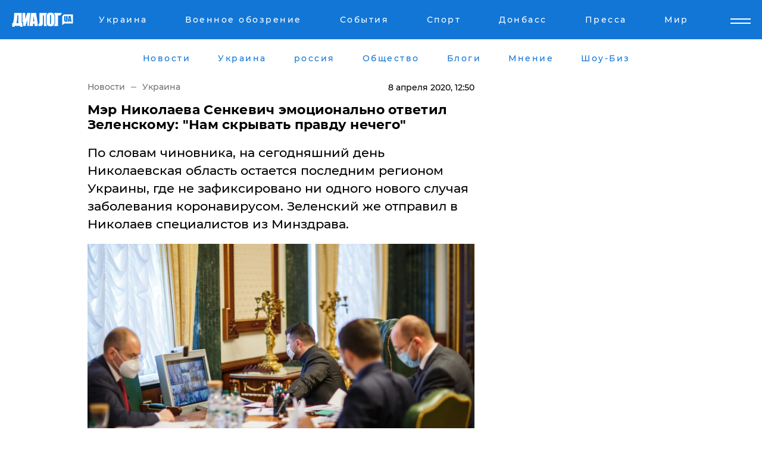

--- FILE ---
content_type: text/html; charset=UTF-8
request_url: https://www.dialog.ua/ukraine/204813_1586334698
body_size: 10827
content:
<!DOCTYPE html>
<html xmlns="http://www.w3.org/1999/xhtml" dir="ltr" lang="ru" xmlns:og="http://ogp.me/ns#">
<head>
    <meta http-equiv="Content-Type" content="text/html; charset=utf-8" />
    <meta name="viewport" content="width=device-width, initial-scale=1">

    <title>Мэр Николаева Сенкевич ответ Зеленскому &quot;Нам скрывать правду нечего&quot;</title>
    <meta name="description" content="По словам чиновника, на сегодняшний день Николаевская область остается последним регионом Украины, где не зафиксировано ни одного нового случая заболевания коронавирусом. Зеленский же отправил в Николаев специалистов из Минздрава.">
    <meta name="keywords" content=", Украина, политика, Николаев, общество, Владимир Зеленский, Александр Сенкевич, политика, мнение укр нет, последние новости дня">
    <link rel="canonical" href="https://www.dialog.ua/ukraine/204813_1586334698"/>
    
                        <link rel="amphtml" href="https://www.dialog.ua/ukraine/204813_1586334698/amp">
            
     <meta http-equiv="x-dns-prefetch-control" content="on">
 <link rel="dns-prefetch" href="//google-analytics.com">
 <link rel="dns-prefetch" href="//connect.facebook.net">
 <link rel="dns-prefetch" href="//securepubads.g.doubleclick.net">
 <link rel="preconnect" href="//securepubads.g.doubleclick.net">
 <link rel="dns-prefetch" href="//cm.g.doubleclick.net">
 <link rel="preconnect" href="//cm.g.doubleclick.net">
 <link rel="dns-prefetch" href="//counter.yadro.ru">
 <link rel="dns-prefetch" href="//www.googletagmanager.com/">
 <link rel='dns-prefetch' href='https://ajax.googleapis.com'/>
    <meta name='yandex-verification' content='7fdab9f0679cc6c0'/>

    <!-- news_keywords (only for news/index) -->
            <meta name="news_keywords" content=", Украина, политика, Николаев, общество, Владимир Зеленский, Александр Сенкевич, политика, мнение укр нет, последние новости дня">
    
    <meta name="author" content="Dialog.ua">
    <link rel="shortcut icon" href="/favicon.ico">

            <link rel="stylesheet" href="/css/style.min.css?ver=12" type="text/css">
    
    <style>
        /** =================== MONTSERRAT =================== **/

        /** Montserrat Thin **/
        @font-face {
            font-family: "Montserrat";
            font-display: swap;
            font-weight: 100;
            font-style: normal;
            src: url("/css/fonts/Montserrat-Thin.woff2") format("woff2"),
            url("/css/fonts/Montserrat-Thin.woff") format("woff");
        }

        /** Montserrat Thin-Italic **/
        @font-face {
            font-family: "Montserrat";
            font-display: swap;
            font-weight: 100;
            font-style: italic;
            src: url("/css/fonts/Montserrat-ThinItalic.woff2") format("woff2"),
            url("/css/fonts/Montserrat-ThinItalic.woff") format("woff");
        }

        /** Montserrat Light **/
        @font-face {
            font-family: "Montserrat";
            font-display: swap;
            font-weight: 300;
            font-style: normal;
            src: url("/css/fonts/Montserrat-Light.woff2") format("woff2"),
            url("/css/fonts/Montserrat-Light.woff") format("woff");
        }

        /** Montserrat Light-Italic **/
        @font-face {
            font-family: "Montserrat";
            font-display: swap;
            font-weight: 300;
            font-style: italic;
            src: url("/css/fonts/Montserrat-LightItalic.woff2") format("woff2"),
            url("/css/fonts/Montserrat-LightItalic.woff") format("woff");
        }


        /** Montserrat Medium **/
        @font-face {
            font-family: "Montserrat";
            font-display: swap;
            font-weight: 500;
            font-style: normal;
            src: url("/css/fonts/Montserrat-Medium.woff2") format("woff2"),
            url("/css/fonts/Montserrat-Medium.woff") format("woff");
        }

        /** Montserrat Bold **/
        @font-face {
            font-family: "Montserrat";
            font-display: swap;
            font-weight: 600;
            font-style: normal;
            src: url("/css/fonts/Montserrat-Bold.woff2") format("woff2"),
            url("/css/fonts/Montserrat-Bold.woff") format("woff");
        }

        /** Montserrat ExtraBold **/
        @font-face {
            font-family: "Montserrat";
            font-display: swap;
            font-weight: 800;
            font-style: normal;
            src: url("/css/fonts/Montserrat-ExtraBold.woff2") format("woff2"),
            url("/css/fonts/Montserrat-ExtraBold.woff") format("woff");
        }
    </style>

    <!-- og meta -->
    <!-- Facebook Meta -->
    <meta property="fb:app_id" content="1010365385685044" />
    <meta property="og:url" content="https://www.dialog.ua/ukraine/204813_1586334698" />
    <meta property="og:site_name" content="Диалог.UA" />
    <meta property="og:title" content='Мэр Николаева Сенкевич эмоционально ответил Зеленскому: "Нам скрывать правду нечего"' />
    <meta property="og:type" content="article">
    <meta property="og:description" content='По словам чиновника, на сегодняшний день Николаевская область остается последним регионом Украины, где не зафиксировано ни одного нового случая заболевания коронавирусом. Зеленский же отправил в Николаев специалистов из Минздрава.' />
    <meta property="og:image" content="https://www.dialog.ua/images/news/385e422114d25e26d43b3a3a67bd0892.jpg" />
            <meta property="og:image:width" content="1200" />
        <meta property="og:image:height" content="784" />
    <!-- Twitter Meta -->
<meta name="twitter:card" content="summary_large_image">
<meta name="twitter:site" content="@Dialog_UA">
<meta name="twitter:creator" content="@Dialog_UA">
<meta name="twitter:title" content="Мэр Николаева Сенкевич эмоционально ответил Зеленскому: &quot;Нам скрывать правду нечего&quot;">
<meta name="twitter:description" content="По словам чиновника, на сегодняшний день Николаевская область остается последним регионом Украины, где не зафиксировано ни одного нового случая заболевания коронавирусом. Зеленский же отправил в Николаев специалистов из Минздрава.">
<meta name="twitter:image" content="https://www.dialog.ua/images/news/385e422114d25e26d43b3a3a67bd0892.jpg">
<meta name="twitter:domain" content="www.dialog.ua>">    <meta name="google-site-verification" content="jZKJrW_rC4oKR50hCSQ9LFM1XjJbWaQQnPgLYvrSx00" />

    <!-- Google tag (gtag.js) -->
    <script async src="https://www.googletagmanager.com/gtag/js?id=G-HJDW518ZWK" type="82e2e59b1256480a85a71826-text/javascript"></script>
    <script type="82e2e59b1256480a85a71826-text/javascript">
      window.dataLayer = window.dataLayer || [];
      function gtag(){dataLayer.push(arguments);}
      gtag('js', new Date());

      gtag('config', 'G-HJDW518ZWK');
    </script>
    
    <link rel="manifest" href="/manifest.json">

    <link rel="alternate" hreflang="ru" href="https://www.dialog.ua/ukraine/204813_1586334698" />
    
    <link rel="apple-touch-icon" href="/img/apple-touch-icon.png">

    </head>
<body>
<div class="overlay"></div>

<div class="header_contn">
    <header class="sticky">
        <div class="container">
            <div class="header-content">
                <div class="header-logo">

                    
                    
                    <a href="https://www.dialog.ua" class="logo">
                        <img src="/css/images/logo.svg" class="logo-main" alt="" width="103" height="24">
                    </a>
                </div>

                <nav>
                    <div class="nav-menu">
                        <ul class="main-menu">
                                                                <li><a href="https://www.dialog.ua/ukraine"><span>Украина</span></a></li>
                                                                    <li><a href="https://www.dialog.ua/war"><span>Военное обозрение</span></a></li>
                                                                    <li><a href="https://daily.dialog.ua/"><span>События</span></a></li>
                                                                    <li><a href="https://sport.dialog.ua/"><span>Спорт</span></a></li>
                                                                    <li><a href="https://www.dialog.ua/tag/274"><span>Донбасс</span></a></li>
                                                                    <li><a href="https://www.dialog.ua/press-release"><span>Пресса</span></a></li>
                                                                    <li><a href="https://www.dialog.ua/world"><span>Мир</span></a></li>
                                                        </ul>
                    </div>

                    <span class="mask"></span>
                </nav>

            </div>
    </div>
    <!-- выпадающее меню -->
    <div class="mobile-nav-wrap" role="navigation">
        <div class="mobile-header-nav ">

            <div class="menu-content">

                <div class="mobile-menu-head">

                    <a class="mobile-menu-head__close" href="#">
                        <img src="/css/images/menu-close.svg" alt="">
                    </a>

                    <span class="mobile-menu-head__logo"><a href=""> <img src="/css/images/logo.svg" alt=""></a></span>

                    <div class="language-selection__mob-menu"><a href="">UA</a></div>
                </div>

                
                <div class="menu-column">
                                                                                <span class="menu-column__title">Главная</span>
                                        <ul>

                                                    <li><a href="https://www.dialog.ua/news"><span>Все новости</span></a></li>
                                                    <li><a href="https://www.dialog.ua/russia"><span>россия</span></a></li>
                                                    <li><a href="https://www.dialog.ua/world"><span>Мир</span></a></li>
                                                    <li><a href="https://www.dialog.ua/war"><span>Военное обозрение</span></a></li>
                                                    <li><a href="https://www.dialog.ua/science"><span>Наука и Техника</span></a></li>
                                                    <li><a href="https://www.dialog.ua/business"><span>Экономика</span></a></li>
                                                    <li><a href="https://www.dialog.ua/opinion"><span>Мнение</span></a></li>
                                                    <li><a href="https://www.dialog.ua/blogs"><span>Блоги</span></a></li>
                                                    <li><a href="https://www.dialog.ua/press-release"><span>Пресса</span></a></li>
                                                    <li><a href="https://showbiz.dialog.ua/"><span>Шоу-биз</span></a></li>
                                                    <li><a href="https://www.dialog.ua/health"><span>Здоровье</span></a></li>
                                                    <li><a href="https://www.dialog.ua/ukraine"><span>Украина</span></a></li>
                                                    <li><a href="https://sport.dialog.ua/"><span>Спорт</span></a></li>
                                                    <li><a href="https://www.dialog.ua/culture"><span>Культура</span></a></li>
                                                    <li><a href="https://www.dialog.ua/tag/304"><span>Беларусь</span></a></li>
                                            </ul>
                                    </div>
                
                <div class="menu-column">
                                        <span class="menu-column__title">Города</span>
                                        <ul>

                                                    <li><a href="https://www.dialog.ua/tag/18"><span>Донецк</span></a></li>
                                                    <li><a href="https://www.dialog.ua/tag/28"><span>Луганск</span></a></li>
                                                    <li><a href="https://www.dialog.ua/tag/23"><span>Киев</span></a></li>
                                                    <li><a href="https://www.dialog.ua/tag/29"><span>Харьков</span></a></li>
                                                    <li><a href="https://www.dialog.ua/tag/30"><span>Днепр</span></a></li>
                                                    <li><a href="https://www.dialog.ua/tag/34"><span>Львов</span></a></li>
                                                    <li><a href="https://www.dialog.ua/tag/33"><span>Одесса</span></a></li>
                                            </ul>
                                    </div>
                
                <div class="menu-column">
                                        <span class="menu-column__title">Война на Донбассе и в Крыму</span>
                                        <ul>

                                                    <li><a href="https://www.dialog.ua/tag/154"><span>"ДНР"</span></a></li>
                                                    <li><a href="https://www.dialog.ua/tag/156"><span>"ЛНР"</span></a></li>
                                                    <li><a href="https://www.dialog.ua/tag/2"><span>Оккупация Крыма</span></a></li>
                                                    <li><a href="https://www.dialog.ua/tag/27"><span>Новости Крыма</span></a></li>
                                                    <li><a href="https://www.dialog.ua/tag/274"><span>Донбасс</span></a></li>
                                                    <li><a href="https://www.dialog.ua/tag/116"><span>Армия Украины</span></a></li>
                                            </ul>
                                    </div>
                
                <div class="menu-column">
                                        <span class="menu-column__title">Лайф стайл</span>
                                        <ul>

                                                    <li><a href="https://www.dialog.ua/health"><span>Здоровье</span></a></li>
                                                    <li><a href="https://www.dialog.ua/donation.html"><span>Помощь проекту</span></a></li>
                                                    <li><a href="https://life.dialog.ua/"><span>Стиль Диалога</span></a></li>
                                                    <li><a href="https://showbiz.dialog.ua/"><span>Шоу-биз</span></a></li>
                                                    <li><a href="https://www.dialog.ua/culture"><span>Культура</span></a></li>
                                                    <li><a href="https://news.dialog.ua/"><span>Общество</span></a></li>
                                            </ul>
                                    </div>
                
                <div class="menu-column">
                                        <span class="menu-column__title">Преса</span>
                                        <ul>

                                                    <li><a href="https://www.dialog.ua/press-release"><span>Преса</span></a></li>
                                            </ul>
                                    </div>
                
                <div class="menu-column">
                                        <span class="menu-column__title">Авторское</span>
                                        <ul>

                                                    <li><a href="https://www.dialog.ua/opinion"><span>Мнение</span></a></li>
                                                    <li><a href="https://www.dialog.ua/blogs"><span>Блоги</span></a></li>
                                                    <li><a href="https://www.dialog.ua/tag/63"><span>ИноСМИ</span></a></li>
                                            </ul>
                                    </div>
                
            </div>

        </div>
    </div>

    
        <a class="mobile-menu-toggle js-toggle-menu hamburger-menu button" href="#">
            <span class="menu-item menu-item-1"></span>
            <span class="menu-item"></span>
        </a>

        <div class="language-selection language-selection--mobile">
            <a href="/ukr">
                UA            </a>
        </div>
    </header>
</div>


    <!-- MAIN PART -->
<main class="">
    <div class="container">

        <div class="top-content-menu">
            <div class="top-content-menu__nav">
                <ul>
                                                <li><a href="https://www.dialog.ua/news"><span>Новости</span></a></li>
                                                    <li><a href="https://www.dialog.ua/ukraine"><span>Украина</span></a></li>
                                                    <li><a href="https://www.dialog.ua/russia"><span>россия</span></a></li>
                                                    <li><a href="https://news.dialog.ua"><span>Общество</span></a></li>
                                                    <li><a href="https://www.dialog.ua/blogs"><span>Блоги</span></a></li>
                                                    <li><a href="https://www.dialog.ua/opinion"><span>Мнение</span></a></li>
                                                    <li><a href="https://showbiz.dialog.ua/"><span>Шоу-Биз</span></a></li>
                                        </ul>
            </div>

            <span class="mask"></span>
        </div>

        <div class="section-content section_news">

            
    <div class="main-content news_main_content">
        <div class="content content--new-inner news_content_blok  news_innner">



            
                
            
            <!-- update news button -->
            <div class="new-head">
                <script type="application/ld+json">
    {
        "@context": "http://schema.org",
        "@type": "NewsArticle",
        "mainEntityOfPage":{
            "@type":"WebPage",
            "@id":"https://www.dialog.ua/ukraine/204813_1586334698"
        },
        "headline": "Мэр Николаева Сенкевич эмоционально ответил Зеленскому: &quot;Нам скрывать правду нечего&quot;",
                 "image": {
            "@type": "ImageObject",
            "representativeOfPage": "true",
            "url": "https://www.dialog.ua/images/news/385e422114d25e26d43b3a3a67bd0892.jpg",
            "width": 1200,
            "height": 784        },
                    "datePublished": "2020-04-08T12:50:38+03:00",
                 "dateModified": "2020-04-09T08:38:41+03:00",
        
                "author": {
            "@type": "Organization",
            "name": "Dialog.ua"
        },
            
        "publisher": {
                "@type": "Organization",
                "name": "Dialog.ua",
                "logo": {
                    "@type": "ImageObject",
                    "url": "https://www.dialog.ua/img/publisher_logo.jpg",
                    "width": 309,
                    "height": 148
                }
            },

        "description": "По словам чиновника, на сегодняшний день Николаевская область остается последним регионом Украины, где не зафиксировано ни одного нового случая заболевания коронавирусом. Зеленский же отправил в Николаев специалистов из Минздрава.",
        "articleBody": "Николаевская область на сегодняшний день является последним регионом в Украине, где за минувшие сутки не зафиксировано ни одного нового случая заболевания коронавирусом COVID-2019.&amp;nbsp;Об этом заявил мэр областного центра Александр Сенкевич во время селекторного совещания глав регионов у президента Украины Владимира Зеленского.&amp;nbsp;Как&amp;nbsp;сообщает пресс-служба Офиса главы государства, сейчас в николаевской областной инфекционной больнице находятся 9 человек с подозрением на COVID-2019, однако результаты тестов не подтверждают наличие заболевания у этих людей.В то же время мэр города попросил направить в регион специалистов из центрального аппарата Министерства здравоохранения Украины для более тщательного изучения обстановки, на что Владимир Зеленский дал свое согласие.&quot;Также уже поступили предложения по изменениям в бюджет, которые вы разработали, основываясь на потребностях в связи с распространением эпидемии. Правительство рассматривало, отбирало из них самые уместные и готово обсудить решение и предложить Парламенту проголосовать за эффективные предложения&quot;, - заявил президент Украины.Напомним, ранее мы&amp;nbsp;сообщали, что&amp;nbsp;Владимир Зеленский перед принятием решения никогда не слушает мнение одного человека. По словам главы партии &quot;Слуга народа&quot; Александра Корниенко, президент чаще всего слушает группу экспертов, которые специализируются на конкретном вопросе.&amp;nbsp;Также&amp;nbsp;6 апреля во время селекторального совещания в Офисе президента глава государства&amp;nbsp;заявил, что к нему доходит информация о закрытии то детского областного отделения, то тубдиспанцера и он считает это категорически неприемлемым. &lt;br&gt;Зеленский отметил, что &quot;мы не имеем такого права&quot;. Президент пояснил, что в период эпидемии коронавируса в Украине никакие больницы или отделения не должны закрываться и их финансирование не должно останавливаться.",
        "keywords": "Украина, политика, Николаев, общество, Владимир Зеленский, Александр Сенкевич, политика, мнение"
        }

</script>
                
<script type="application/ld+json">
    {
        "@context": "http://schema.org",
        "@type": "BreadcrumbList",
        "itemListElement": [
            {
                "@type": "ListItem",
                "position": 1,
                "item": {
                    "@id": "https://www.dialog.ua",
                    "name": "Главная"
                }
            },
            {
                "@type": "ListItem",
                "position": 2,
                "item": {
                    "@id": "https://www.dialog.ua/ukraine",
                    "name": "Украина"
                }
            }
        ]
    }
</script>

                
                    <div class="breadcrumbs">
                        <a href="https://www.dialog.ua">
                            Новости                        </a>
                        <span class="sep"></span>
                        <a href="/ukraine">Украина</a>
                    </div>

                

                
                <span class="new-head__date">
                    8 апреля 2020, 12:50                </span>
            </div>

            
            <div class="new-inner inner_news">

                <h1>Мэр Николаева Сенкевич эмоционально ответил Зеленскому: "Нам скрывать правду нечего"</h1>

                <p class="preview">По словам чиновника, на сегодняшний день Николаевская область остается последним регионом Украины, где не зафиксировано ни одного нового случая заболевания коронавирусом. Зеленский же отправил в Николаев специалистов из Минздрава.</p>

                <p><img src="https://www.dialog.ua/images/news/385e422114d25e26d43b3a3a67bd0892.jpg" alt="Мэр Николаева Сенкевич эмоционально ответил Зеленскому: &quot;Нам скрывать правду нечего&quot;" /></p>
                
                        <div class="banner banner--news align-center align-center" style="">
        <script async src="https://pagead2.googlesyndication.com/pagead/js/adsbygoogle.js?client=ca-pub-3695032019363550" crossorigin="anonymous" type="82e2e59b1256480a85a71826-text/javascript"></script>
<!-- Под фото новость Десктоп -->
<ins class="adsbygoogle"
     style="display:block"
     data-ad-client="ca-pub-3695032019363550"
     data-ad-slot="1996806517"
     data-ad-format="auto"
     data-full-width-responsive="true"></ins>
<script type="82e2e59b1256480a85a71826-text/javascript">
     (adsbygoogle = window.adsbygoogle || []).push({});
</script>    </div>
                
                

                                                    
                
                <p>Николаевская область на сегодняшний день является последним регионом в Украине, где за минувшие сутки не зафиксировано ни одного нового случая заболевания коронавирусом COVID-2019.&nbsp;</p><p>Об этом заявил мэр областного центра Александр Сенкевич во время селекторного совещания глав регионов у президента Украины Владимира Зеленского.&nbsp;Как&nbsp;<a href="https://www.president.gov.ua/news/prezident-ukrayini-proviv-selektornu-naradu-z-ochilnikami-od-60529">сообщает</a> пресс-служба Офиса главы государства, сейчас в николаевской областной инфекционной больнице находятся 9 человек с подозрением на COVID-2019, однако результаты тестов не подтверждают наличие заболевания у этих людей.</p>        <div class="news-content-ad align-center" style="">
        <script async src="https://pagead2.googlesyndication.com/pagead/js/adsbygoogle.js?client=ca-pub-3695032019363550" crossorigin="anonymous" type="82e2e59b1256480a85a71826-text/javascript"></script>
<!-- В тело новости проверка Диалог -->
<ins class="adsbygoogle"
     style="display:block"
     data-ad-client="ca-pub-3695032019363550"
     data-ad-slot="7403794482"
     data-ad-format="auto"
     data-full-width-responsive="true"></ins>
<script type="82e2e59b1256480a85a71826-text/javascript">
     (adsbygoogle = window.adsbygoogle || []).push({});
</script>    </div>
<p>В то же время мэр города попросил направить в регион специалистов из центрального аппарата Министерства здравоохранения Украины для более тщательного изучения обстановки, на что Владимир Зеленский дал свое согласие.</p><p><em>"Также уже поступили предложения по изменениям в бюджет, которые вы разработали, основываясь на потребностях в связи с распространением эпидемии. Правительство рассматривало, отбирало из них самые уместные и готово обсудить решение и предложить Парламенту проголосовать за эффективные предложения"</em>, - заявил президент Украины.</p><p><img src="https://www.dialog.ua/images/content/6c9d40ffbba4a029c0d9104a38755907.jpeg"></p><p><em>Напомним, ранее мы&nbsp;<a href="https://www.dialog.ua/ukraine/204657_1586159589">сообщали</a>, что&nbsp;Владимир Зеленский перед принятием решения никогда не слушает мнение одного человека. По словам главы партии "Слуга народа" Александра Корниенко, президент чаще всего слушает группу экспертов, которые специализируются на конкретном вопросе.&nbsp;</em></p><p><em>Также&nbsp;6 апреля во время селекторального совещания в Офисе президента глава государства&nbsp;<a href="https://www.dialog.ua/ukraine/204684_1586177678">заявил</a>, что к нему доходит информация о закрытии то детского областного отделения, то тубдиспанцера и он считает это категорически неприемлемым. <br></em></p><p><em>Зеленский отметил, что "мы не имеем такого права". Президент пояснил, что в период эпидемии коронавируса в Украине никакие больницы или отделения не должны закрываться и их финансирование не должно останавливаться.</em></p>
                                                                </div>

                            <div class="tags">
                                            <a target="_blank" href="https://www.dialog.ua/tag/43">Новости Николаева</a>                                            <a target="_blank" href="https://www.dialog.ua/tag/227">Общество</a>                                            <a target="_blank" href="https://www.dialog.ua/tag/295">Новости Украины</a>                                            <a target="_blank" href="https://www.dialog.ua/tag/591">Владимир Зеленский</a>                                            <a target="_blank" href="https://www.dialog.ua/tag/631">Коронавирус Covid-2019</a>                                    </div>
            
            <div class="share">
                <div class="socials">
                    <button class="open-comments mobile-hide">+ Добавить Комментарий</button>
                    <div class="shareaholic-canvas" data-app="share_buttons" data-app-id="26969635"></div>
                </div>
            </div>

            
            
                        <div class="banner mobile-hide align-center" style="width: 650px;">
        <!-- Вниз новости НВ Дизайн Диалог Декстоп -->
<ins class="adsbygoogle"
     style="display:block"
     data-ad-client="ca-pub-3660307541539783"
     data-ad-slot="3521732345"
     data-ad-format="auto"
     data-full-width-responsive="true"></ins>
<script type="82e2e59b1256480a85a71826-text/javascript">
     (adsbygoogle = window.adsbygoogle || []).push({});
</script>    </div>
                
            



            
                            <h2 class="margin-small"><a href="https://www.dialog.ua/news">Последние новости</a></h2>
<div class="news last-news">
    
        <div class="new-item">
            <p>
                <a href="https://www.dialog.ua/war/327494_1769029802">Результат "огненный": ВСУ успешно атаковали важный порт Тамань в РФ</a>                            </p>
            <span class="new-item__time">07:10</span>
        </div>

    
        <div class="new-item">
            <p>
                <a href="https://www.dialog.ua/ukraine/327497_1769058326"><strong>Украинская оборонная компания начала выпускать продукцию в Великобритании – Минобороны</strong></a>                            </p>
            <span class="new-item__time">07:09</span>
        </div>

    
        <div class="new-item">
            <p>
                <a href="https://www.dialog.ua/world/327496_1769056490"><strong>США в рамках компромисса могут получить часть Гренландии – NYT</strong></a>                            </p>
            <span class="new-item__time">07:07</span>
        </div>

    
        <div class="new-item">
            <p>
                <a href="https://www.dialog.ua/world/327493_1769027401"><strong>"Сформировали соглашение о Гренландии", – Трамп передумал вводить пошлины против Европы</strong></a>                            </p>
            <span class="new-item__time">22:39</span>
        </div>

    
        <div class="new-item">
            <p>
                <a href="https://www.dialog.ua/opinion/327492_1769026623">Келлог о переломном моменте войны: если Украина переживет эту зиму, преимущество будет на ее стороне</a>                            </p>
            <span class="new-item__time">22:37</span>
        </div>

    
        <div class="new-item">
            <p>
                <a href="https://www.dialog.ua/ukraine/327491_1769025533">Крупного киевского чиновника задержали за организацию схемы с ТЦК</a>                            </p>
            <span class="new-item__time">22:06</span>
        </div>

    
        <div class="new-item">
            <p>
                <a href="https://www.dialog.ua/ukraine/327490_1769024324"><strong>Графики отключений электроэнергии на 22 января: в "Укрэнерго" и ДТЭК сделали важные заявления</strong></a>                            </p>
            <span class="new-item__time">21:44</span>
        </div>

    
        <div class="new-item">
            <p>
                <a href="https://www.dialog.ua/war/327489_1769024009"><strong>На Херсонщине подорвалась машина с генералом армии РФ Евдокимовым, командующим российскими десантниками </strong></a>                            </p>
            <span class="new-item__time">21:41</span>
        </div>

    
        <div class="new-item">
            <p>
                <a href="https://www.dialog.ua/russia/327488_1769021176">РФ пытается затыкать дыры в бюджете посредством рекордных конфискаций – Bloomberg</a>                            </p>
            <span class="new-item__time">20:52</span>
        </div>

    
        <div class="new-item">
            <p>
                <a href="https://www.dialog.ua/world/327487_1769020452">"Агрессивная речь" министра торговли США на ужине в Давосе привела к скандалу – FT</a>                            </p>
            <span class="new-item__time">20:40</span>
        </div>

    
        <div class="new-item">
            <p>
                <a href="https://www.dialog.ua/ukraine/327486_1769017856"><strong>Суд изменил решение по Труханову – ему избрана новая мера пресечения</strong></a>                            </p>
            <span class="new-item__time">20:15</span>
        </div>

    
        <div class="new-item">
            <p>
                <a href="https://www.dialog.ua/business/327485_1769016483"><strong>ЕС подготовил ответ на тарифной атаку Трампа из-за Гренландии: этот шаг усилит напряженность – Euronews</strong></a>                            </p>
            <span class="new-item__time">19:59</span>
        </div>

    
        <div class="new-item">
            <p>
                <a href="https://www.dialog.ua/world/327484_1769015739"><strong>"Русских попросят уйти полностью": в Сирии планируют выдворить военных РФ из страны</strong></a>                            </p>
            <span class="new-item__time">19:26</span>
        </div>

    
        <div class="new-item">
            <p>
                <a href="https://www.dialog.ua/ukraine/327483_1769014250">Дания усиливает энергетическую поддержку Украины: выделены дополнительные миллионы евро</a>                            </p>
            <span class="new-item__time">19:25</span>
        </div>

    
        <div class="new-item">
            <p>
                <a href="https://www.dialog.ua/business/327482_1769013727">Россия находится в шаге от коллапса авиации - СМИ</a>                            </p>
            <span class="new-item__time">18:44</span>
        </div>

    
        <div class="new-item">
            <p>
                <a href="https://www.dialog.ua/world/327481_1769013065">В Германии задержаны агенты РФ, работавшие против Украины</a>                            </p>
            <span class="new-item__time">18:37</span>
        </div>

    
        <div class="new-item">
            <p>
                <a href="https://www.dialog.ua/opinion/327479_1769011969">Портников заявил, что Путин действительно может остановить войну и предупредил о последствиях </a>                <span class="new-item__icon"><img src="/css/images/video-icon.svg" class="video-icon" alt=""></span>            </p>
            <span class="new-item__time">18:35</span>
        </div>

    
        <div class="new-item">
            <p>
                <a href="https://news.dialog.ua/327480_1769012231">Такси начинает работать по-новому в 19 городах Украины: что изменится уже с 22 января</a>                            </p>
            <span class="new-item__time">18:32</span>
        </div>

    
        <div class="new-item">
            <p>
                <a href="https://www.dialog.ua/world/327478_1769011951">Трамп впервые сделал заявление о секретном звуковом оружии США, примененном при захвате Мадуро</a>                            </p>
            <span class="new-item__time">18:17</span>
        </div>

    
        <div class="new-item">
            <p>
                <a href="https://www.dialog.ua/ukraine/327477_1769010706"><strong>На грани катастрофы: Кличко раскрыл, сколько киевлян уехали из столицы в январе</strong></a>                            </p>
            <span class="new-item__time">17:55</span>
        </div>

    


</div>

<div class="show-more  show-more--margin show-more--large show-more--last-categories active_more">
    <a href="#">Смотреть ещё</a>
</div>
<form class="load_more_data">
    <input type="hidden" name="offset" value="40">
    <input type="hidden" name="limit" value="8">
    <input type="hidden" name="location" value="1" >
    <input type="hidden" name="locale" value="ru" >
    
        </form>

            

            
                
            

        </div>

        <aside>


            
                        <div class="banner align-center" style="width: 300px;">
        <script async src="https://pagead2.googlesyndication.com/pagead/js/adsbygoogle.js" type="82e2e59b1256480a85a71826-text/javascript"></script>
<!-- Правая колонка проверка 300 Диалог -->
<ins class="adsbygoogle"
     style="display:block"
     data-ad-client="ca-pub-3660307541539783"
     data-ad-slot="4092939786"
     data-ad-format="auto"
     data-full-width-responsive="true"></ins>
<script type="82e2e59b1256480a85a71826-text/javascript">
     (adsbygoogle = window.adsbygoogle || []).push({});
</script>    </div>

            
            <h2><a href="https://www.dialog.ua">Главные новости</a></h2>

            <div class="side-news">

                
                <div class="new-side-item">
    <p><a href="https://www.dialog.ua/world/327471_1769006804">"Путин хочет подписать соглашение", – Трамп запросил встречу с Зеленским в Давосе</a></p>
</div>
                                <div class="new-side-item">
            <p><a href="https://www.dialog.ua/world/327493_1769027401">"Сформировали соглашение о Гренландии", – Трамп передумал вводить пошлины против Европы</a></p>
        </div>
            <div class="new-side-item">
            <p><a href="https://www.dialog.ua/opinion/327492_1769026623">Келлог о переломном моменте войны: если Украина переживет эту зиму, преимущество будет на ее стороне</a></p>
        </div>
            <div class="new-side-item">
            <p><a href="https://www.dialog.ua/war/327489_1769024009">На Херсонщине подорвалась машина с генералом армии РФ Евдокимовым, командующим российскими десантниками </a></p>
        </div>
            <div class="new-side-item">
            <p><a href="https://www.dialog.ua/russia/327488_1769021176">РФ пытается затыкать дыры в бюджете посредством рекордных конфискаций – Bloomberg</a></p>
        </div>
            <div class="new-side-item">
            <p><a href="https://www.dialog.ua/world/327487_1769020452">"Агрессивная речь" министра торговли США на ужине в Давосе привела к скандалу – FT</a></p>
        </div>
            <div class="new-side-item">
            <p><a href="https://www.dialog.ua/business/327485_1769016483">ЕС подготовил ответ на тарифной атаку Трампа из-за Гренландии: этот шаг усилит напряженность – Euronews</a></p>
        </div>
            <div class="new-side-item">
            <p><a href="https://www.dialog.ua/world/327484_1769015739">"Русских попросят уйти полностью": в Сирии планируют выдворить военных РФ из страны</a></p>
        </div>
            <div class="new-side-item">
            <p><a href="https://www.dialog.ua/world/327481_1769013065">В Германии задержаны агенты РФ, работавшие против Украины</a></p>
        </div>
    
                            </div>

            
                        <div class="banner align-center" style="">
        <script async src="https://pagead2.googlesyndication.com/pagead/js/adsbygoogle.js?client=ca-pub-3695032019363550" crossorigin="anonymous" type="82e2e59b1256480a85a71826-text/javascript"></script>
<!-- Мобильный низ новости Диалог -->
<ins class="adsbygoogle"
     style="display:block"
     data-ad-client="ca-pub-3695032019363550"
     data-ad-slot="4039264547"
     data-ad-format="auto"
     data-full-width-responsive="true"></ins>
<script type="82e2e59b1256480a85a71826-text/javascript">
     (adsbygoogle = window.adsbygoogle || []).push({});
</script>    </div>

            



                        <h2>Мнения</h2>

<div class="opinions users-side">

                <div class="user-item">
                        
            <p>

                                    <a href="https://www.dialog.ua/opinion/327492_1769026623"><span>Келлог о переломном моменте войны: если Украина переживет эту зиму, преимущество будет на ее стороне</span></a>
                
            </p>

        </div>
            <div class="user-item">
                                        <a href="https://www.dialog.ua/person/Vitaly_Portnikov" class="user-item__head">
                                            <span class="user-item__avatar">
                            <img width="42px" height="42px" data-src="/images/person/4d859ef024bad660d7632e1e8c15b808.jpg" src="" />                        </span>
                                        <span class="user-item__name">
                                            <span>Виталий Портников</span>
                                            <span><p>Украинский журналист, писатель и публицист</p></span></span>
                </a>
            
            <p>

                                    <a href="https://www.dialog.ua/opinion/327479_1769011969"><span>Портников заявил, что Путин действительно может остановить войну и предупредил о последствиях </span></a>
                
            </p>

        </div>
            <div class="user-item">
                                        <a href="https://www.dialog.ua/person/Gennady_Gudkov" class="user-item__head">
                                            <span class="user-item__avatar">
                            <img width="42px" height="42px" data-src="/images/person/b463236e1a299883fabbb3d5ab48a6d3.jpg" src="" />                        </span>
                                        <span class="user-item__name">
                                            <span>Геннадий Гудков</span>
                                            <span><p>Российский оппозиционер</p></span></span>
                </a>
            
            <p>

                                    <a href="https://www.dialog.ua/opinion/327462_1769002571"><span>Гудков назвал нового лидера в геополитике, от которого зависит весь мир и исходит реальная опасность: "Монстр не демократический"</span></a>
                
            </p>

        </div>
    </div>

<div class="show-more show-more--left show-more--margin">
    <a href="https://www.dialog.ua/opinion">Смотреть ещё</a>
</div>


<h2>Блоги</h2>

<div class="blogs users-side">
                <div class="user-item">
                            <a href="https://www.dialog.ua/person/Vitaly_Portnikov" class="user-item__head">
                                            <span class="user-item__avatar">
                            <img width="42px" height="42px" data-src="/images/person/4d859ef024bad660d7632e1e8c15b808.jpg" src="" />                        </span>
                                        <span class="user-item__name">
                                            <span>Виталий Портников</span>
                                            <span><p>Украинский журналист, писатель и публицист</p></span></span>
                </a>
                        <p>
                                    <a href="https://www.dialog.ua/blogs/327410_1768916980"><span>Портников объяснил, зачем Трамп пригласил Путина в "Совет мира": "В этом решение есть серьезная ловушка"</span></a>
                
            </p>
        </div>
            <div class="user-item">
                            <a href="https://www.dialog.ua/person/Yurii_Shvets" class="user-item__head">
                                            <span class="user-item__avatar">
                            <img width="42px" height="42px" data-src="/images/person/1e2f8d91edbeac4b9be094576524e19b.jpg" src="" />                        </span>
                                        <span class="user-item__name">
                                            <span>Юрий Швец</span>
                                            <span><p>Экономический и военный аналитик</p></span></span>
                </a>
                        <p>
                                    <a href="https://www.dialog.ua/blogs/327403_1768910315"><span>Швец намекнул, что к Путину вместо "черного лебедя" может "прилететь" более серьезная "птица": "Началось"</span></a>
                
            </p>
        </div>
            <div class="user-item">
                            <a href="https://www.dialog.ua/person/Yurii_Shvets" class="user-item__head">
                                            <span class="user-item__avatar">
                            <img width="42px" height="42px" data-src="/images/person/1e2f8d91edbeac4b9be094576524e19b.jpg" src="" />                        </span>
                                        <span class="user-item__name">
                                            <span>Юрий Швец</span>
                                            <span><p>Экономический и военный аналитик</p></span></span>
                </a>
                        <p>
                                    <a href="https://www.dialog.ua/blogs/327329_1768813108"><span>Швец назвал условие, выполнение которого определит, какая страна победит в войне: "Именно они..."</span></a>
                
            </p>
        </div>
    </div>
<div class="show-more show-more--left show-more--margin">
    <a href="https://www.dialog.ua/blogs">Смотреть ещё</a>
</div>
            
            
                
            

        </aside>


    </div>
</div>

    </div>

    

    <div class="container">
        <div class="bottom-menu">
            <div class="bottom-menu__left">
                <span class="dialog-logo">
                    <img width="113px" height="26px" data-src="/css/images/logo-dark.svg" src="" />                </span>
                <span class="copy">© 2026, Диалог.ua<br>Все права защищены. </span>
            </div>
            <div class="bottom-menu__ul">
                <ul>
                    <li class="dialog-logo--show">
                        <img width="113px" height="20px" data-src="/css/images/logo-dark.svg" src="" />                    </li>
                                            <li><a href="https://www.dialog.ua/news"><span>Новости</span></a></li>
                                            <li><a href="https://www.dialog.ua/ukraine"><span>Украина</span></a></li>
                                            <li><a href="https://www.dialog.ua/russia"><span>россия</span></a></li>
                                            <li><a href="https://news.dialog.ua"><span>Общество</span></a></li>
                                            <li><a href="https://www.dialog.ua/blogs"><span>Блоги</span></a></li>
                                            <li><a href="https://www.dialog.ua/opinion"><span>Мнение</span></a></li>
                                            <li><a href="https://showbiz.dialog.ua/"><span>Шоу-Биз</span></a></li>
                                            <li><a href="https://www.dialog.ua/press-release"><span>Пресса</span></a></li>
                                            <li><a href="https://www.dialog.ua/world"><span>Мир</span></a></li>
                                            <li><a href="https://www.dialog.ua/business"><span>Экономика</span></a></li>
                                            <li><a href="https://www.dialog.ua/war"><span>Военное Обозрение</span></a></li>
                                            <li><a href="https://life.dialog.ua/"><span>Стиль</span></a></li>
                                            <li><a href="https://www.dialog.ua/tag/274"><span>Новости Донбасса</span></a></li>
                                            <li><a href="https://sport.dialog.ua/"><span>Спорт</span></a></li>
                                            <li><a href="https://dialog.ua/tag/71"><span>США</span></a></li>
                                            <li><a href="https://showbiz.dialog.ua"><span>Шоубиз</span></a></li>
                                    </ul>
            </div>
        </div>
    </div>
</main>



<!-- FOOTER -->
<footer>
    <div class="container">
        <div class="footer-content">

            <ul class="footer-menu">
                <li><a href="https://www.dialog.ua/about.html">О проекте</a></li>
                <li><a href="https://www.dialog.ua/editorial.html">Редакция</a></li>
                <li><a href="https://www.dialog.ua/contacts.html">Контакты</a></li>
                <li><a href="https://www.dialog.ua/adv.html">Реклама</a></li>
                <li><a href="https://www.dialog.ua/credits.html">Персональные данные</a></li>
                <li><a href="https://www.dialog.ua/privacypolicy.html">Защита персональных данных</a></li>

            </ul>
            <span class="footer-text">Использование материалов разрешается при условии ссылки (для интернет-изданий - гиперссылки) на "<a href="https://www.dialog.ua">Диалог.ua</a>" не ниже третьего абзаца.</span>
            <span class="copy">
                    © 2026, <span>Диалог.ua.</span> Все права защищены.                </span>
        </div>

    </div>
</footer>

<!-- <div class="cookie-policy">
    <p class="cookie-policy-title">Про использование cookies</p>
    <p class="cookie-policy-text">Продолжая просматривать www.dialog.ua вы подтверждаете, что ознакомились с Правилами
        пользования сайтом и соглашаетесь на использование файлов cookies</p>
    <div class="cookie-policy-buttons">
        <a href="https://www.dialog.ua/privacypolicy.html" class="cookie-info-link ">Про файлы cookies</a>
        <button class="cookie-accept-btn">Соглашаюсь</button>
    </div>
    <button class="close-btn"></button>
</div> -->

<script defer src="/js/jquery-3.2.1.min.js" type="82e2e59b1256480a85a71826-text/javascript"></script>

<script async type="82e2e59b1256480a85a71826-text/javascript">
    var scripts = document.getElementsByTagName('script');
    var script = scripts[scripts.length - 1];

    if (document.body.clientWidth >= 1024) {
        setTimeout(function () {
            script.outerHTML += '<script src="/js/desktop-scripts.js"></sc' + 'ript>';
        }, 500);
    } else {
        setTimeout(function () {
            script.outerHTML += '<script src="/js/mobile-scripts.js"></sc' + 'ript>';
        }, 500);
    }
</script>
<script defer src="/js/scripts.js?ver=5" type="82e2e59b1256480a85a71826-text/javascript"></script>

<script type="82e2e59b1256480a85a71826-text/javascript">

    function buildScript(src, attributes) {
        var script = document.createElement('script');
        script.src = src;
        for (key in attributes) {
            script[key] = attributes[key];
        }
        document.body.appendChild(script);
    }

    function downloadJSAtOnload() {
                (function () {
            var script = document.createElement('script');
            script.src = "https://pagead2.googlesyndication.com/pagead/js/adsbygoogle.js";
                        script.async = true;
                        document.body.appendChild(script);
        })();
        
        
                buildScript("https://platform.twitter.com/widgets.js", {async: true});
        buildScript("//www.instagram.com/embed.js", {async: true});
                /*buildScript("//dsms0mj1bbhn4.cloudfront.net/assets/pub/shareaholic.js",
            { async:true,
              "data-shr-siteid": "9a6d8903fd66a0407e4ed9a92f28cdcd",
              "data-cfasync": false,
            }
            );*/


        
    }

    if (window.addEventListener)
        window.addEventListener("load", downloadJSAtOnload, false);
    else if (window.attachEvent)
        window.attachEvent("onload", downloadJSAtOnload);
    else window.onload = downloadJSAtOnload;
</script>

    <script type="text/javascript" data-cfasync="false" src="//dsms0mj1bbhn4.cloudfront.net/assets/pub/shareaholic.js"
            data-shr-siteid="9a6d8903fd66a0407e4ed9a92f28cdcd" async="async"></script>


<script src="/cdn-cgi/scripts/7d0fa10a/cloudflare-static/rocket-loader.min.js" data-cf-settings="82e2e59b1256480a85a71826-|49" defer></script><script defer src="https://static.cloudflareinsights.com/beacon.min.js/vcd15cbe7772f49c399c6a5babf22c1241717689176015" integrity="sha512-ZpsOmlRQV6y907TI0dKBHq9Md29nnaEIPlkf84rnaERnq6zvWvPUqr2ft8M1aS28oN72PdrCzSjY4U6VaAw1EQ==" data-cf-beacon='{"rayId":"9c1cb15ba8b0cb43","version":"2025.9.1","serverTiming":{"name":{"cfExtPri":true,"cfEdge":true,"cfOrigin":true,"cfL4":true,"cfSpeedBrain":true,"cfCacheStatus":true}},"token":"1fc2a877def342f8a2006fcbd93f5ff5","b":1}' crossorigin="anonymous"></script>
</body>

</html>


--- FILE ---
content_type: text/html; charset=utf-8
request_url: https://www.google.com/recaptcha/api2/aframe
body_size: 268
content:
<!DOCTYPE HTML><html><head><meta http-equiv="content-type" content="text/html; charset=UTF-8"></head><body><script nonce="ZrikWUD6D8ofZeQVeqIAdQ">/** Anti-fraud and anti-abuse applications only. See google.com/recaptcha */ try{var clients={'sodar':'https://pagead2.googlesyndication.com/pagead/sodar?'};window.addEventListener("message",function(a){try{if(a.source===window.parent){var b=JSON.parse(a.data);var c=clients[b['id']];if(c){var d=document.createElement('img');d.src=c+b['params']+'&rc='+(localStorage.getItem("rc::a")?sessionStorage.getItem("rc::b"):"");window.document.body.appendChild(d);sessionStorage.setItem("rc::e",parseInt(sessionStorage.getItem("rc::e")||0)+1);localStorage.setItem("rc::h",'1769060198751');}}}catch(b){}});window.parent.postMessage("_grecaptcha_ready", "*");}catch(b){}</script></body></html>